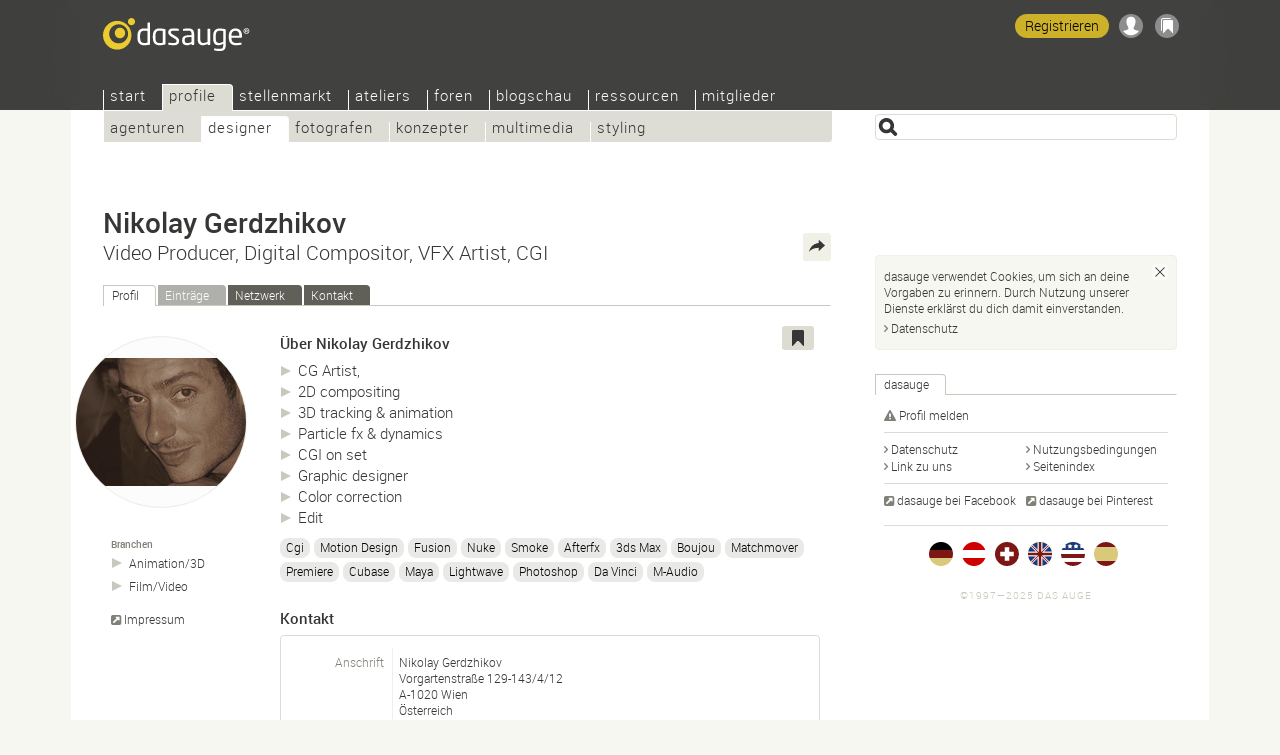

--- FILE ---
content_type: text/css; Charset=UTF-8
request_url: https://cdn.dasauge.net/ds/7_11_rsp.css
body_size: 3523
content:
/* dasauge 7_11_rsp.css | © 2011-2025 zeramedia | Generiert: 17.03.2025 10:12:29 auf freki */ @media only screen and (max-width:1137px){body{background-size:768px 100%}#topnav,#kopf,#container{width:768px}#topnav,#logo{left:20px}#container{padding:20px}#marginal{box-sizing:border-box;position:static;clear:both;top:auto;right:auto;width:100%;width:calc(100% + 40px);padding:32px 20px;margin:20px -20px -20px -20px}.bildleiste,.suchform{margin-left:-20px}.bildleiste .bildunterschrift{padding-left:20px}.suchform{padding-left:20px}#marginal,#marginal .reiter li.aktiv a,#marginal .reiter li.aktiv span,#marginal h2.reiter span{background:rgb(247,247,242)}#marginal .marginalbox>div,#marginal div>h2.reiter span,#marginal div>.reiter li.aktiv a{background:rgb(247,247,242)}#marginal .marginalbox:hover>div,#marginal div:hover>h2.reiter span,#marginal div:hover>.reiter li.aktiv a{background:rgb(252,252,250);border-color:rgb(240,240,230)}.marginalbox,#marginal .rectbn{margin:0 36px 0 0;width:320px;width:calc(50% - 36px);float:left;clear:none}#kopfpikto{position:absolute;right:6px}#kopfpikto>li>#searchtoggle{display:block}#szugriff{position:fixed;display:none;top:0;left:50%;margin-left:-180px;width:360px;height:auto;background:rgb(54,54,52);z-index:1;overflow:visible;box-shadow:0 0 36px rgba(0,0,0,.5)}#kopf.navopen #ihead,#kopf.searchopen #szugriff{display:block}#szugriff form{padding:12px 12px}#szugrifffeld{width:100%}.info,.suchinfo,.ups,.ok{margin-left:-20px;width:calc(100% + 20px);padding-left:20px}}@media only screen and (max-width:767px){body{-webkit-text-size-adjust:none;overflow-x:hidden}body,header{box-sizing:border-box;width:100%}.content .artikel{width:544px;left:181px}.vcard .artikel{left:162px}.bildleiste{margin-left:-26px}.bildleiste .bildunterschrift{padding-left:26px}.respimg{width:auto;max-width:100%;height:auto}.zahl{margin-right:-2px}#zera{clear:both;margin-left:0}#marginal .teaser{clear:none}#indi{right:10px;top:5px}.hauptbuehne .bnzurueck,.hauptbuehne .bnvor{display:none}#hb .hauptlink{display:none}}@media only screen and (max-width:767px){#topnav,#kopf,#container,#haupt,.seitennav,h1,.content .artikel,.wolke,div.seitennav,.artikel div.seitennav,.floatbox .aktuell,.floatbox .aktuell .hauptanreisser,.formular,.colteaser,.hauptlink2s,.aktuell .hauptanreisser,.hauptbuehne,#klickwegbx,div.landingteaser>div,.info,.suchinfo,.ups,.ok,#ihead,#szugriff{width:100%}h1,.title h2,.aktuell h2.h1{font-size:20px}h2,.artikel h2{font-size:15px}h1 span{font-size:15px}#logo{background-size:234px 234px;top:12px;width:112px;height:32px}#topnav,#logo{left:12px}#kopf,#kopf_hg{height:56px}#login{background:-moz-linear-gradient(top,rgba(2,2,0,0.97) 0%,rgba(2,2,0,0.97) 41px,rgba(60,60,58,0.97) 71px,rgba(60,60,58,0.97) 100%);background:-webkit-gradient(linear,left top,left bottom,color-stop(0%,rgba(2,2,0,0.97)),color-stop(41px,rgba(2,2,0,0.97)),color-stop(71px,rgba(60,60,58,0.97)),color-stop(100%,rgba(60,60,58,0.97)));background:-webkit-linear-gradient(top,rgba(2,2,0,0.97) 0%,rgba(2,2,0,0.97) 41px,rgba(60,60,58,0.97) 71px,rgba(60,60,58,0.97) 100%);background:-o-linear-gradient(top,rgba(2,2,0,0.97) 0%,rgba(2,2,0,0.97) 41px,rgba(60,60,58,0.97) 71px,rgba(60,60,58,0.97) 100%);background:-ms-linear-gradient(top,rgba(2,2,0,0.97) 0%,rgba(2,2,0,0.97) 41px,rgba(60,60,58,0.97) 71px,rgba(60,60,58,0.97) 100%);background:linear-gradient(to bottom,rgba(2,2,0,0.97) 0%,rgba(2,2,0,0.97) 41px,rgba(60,60,58,0.97) 71px,rgba(60,60,58,0.97) 100%)}@supports ((backdrop-filter:blur(20px)) or (-webkit-backdrop-filter:blur(20px)) or (-moz-backdrop-filter:blur(20px)) or (-ms-backdrop-filter:blur(20px))){#login{background:rgba(2,2,0,.75);-webkit-backdrop-filter:blur(20px);-moz-backdrop-filter:blur(20px);backdrop-filter:blur(20px)}}#topnav .navtoggle,.suchform .navtoggle{position:absolute;width:48px;height:32px;top:-1px;right:0;transition:transform .4s;-webkit-transition:-webkit-transform .4s}#topnav .navopen .navtoggle,.sopen .navtoggle{transform:rotate(-180deg);-webkit-transform:rotate(-180deg);-moz-transform:rotate(-180deg)}#kopfpikto>li>#navtoggle,#topnav .navtoggle{display:block}.suchform>div{display:none}.suchform .navtoggle{background-position:-132px -80px;display:block;margin:-4px -10px 0 0}.sopen .navtoggle{background-position:-96px -80px}.sopen>div{display:block}#ihead{position:absolute;display:none;top:56px;left:0;height:auto;z-index:1;overflow:visible;background:rgba(60,60,58,.975);}@supports ((backdrop-filter:blur(20px)) or (-webkit-backdrop-filter:blur(20px)) or (-moz-backdrop-filter:blur(20px)) or (-ms-backdrop-filter:blur(20px))){#ihead{background:rgba(2,2,0,.75);-webkit-backdrop-filter:blur(20px);-moz-backdrop-filter:blur(20px);backdrop-filter:blur(20px);}}#szugriff{position:absolute;top:57px;left:0;margin:0}header{height:auto;position:fixed;top:0;z-index:3;transition:top .3s;-webkit-transition:top .3s;-moz-transition:top .3s;-ie-transition:top .3s}header.disappeared{top:-108px}#topnav{position:static;width:100%;height:auto;overflow:visible;left:0}#topnav ul{top:auto}#topnav ul.aktiv{visibility:visible;opacity:1;filter:alpha(opacity=100);height:auto;padding:0}#topnav ul,#topnav li,#topnav li a,#topnav>li>a:hover{box-sizing:border-box;display:block;width:100%!important;position:static;float:none!important;border:none !important;border-top-right-radius:0!important;background-image:none;line-height:1!important;font-size:14px!important;visibility:visible;transition:none;-webkit-transition:none;-moz-transition:none;-ie-transition:none;border-radius:0}#topnav>li,#topnav>li.aktiv{border-top:1px solid #808078!important;position:relative}#topnav li a{padding:8px 12px!important;margin:0!important;height:auto!important;color:rgb(240,240,230);background-image:none!important;-webkit-tap-highlight-color:transparent;transition:color .25s,background-color .25s;-webkit-transition:color .25s,background-color .25s;-moz-transition:color .25s,background-color .25s;-ie-transition:color .25s,background-color .25s}#topnav li ul a{padding-left:36px!important}#topnav li.aktiv a{background:#404038;color:rgb(240,240,230)}#topnav li.aktiv>a{background:#606058}#topnav div>ul>li.aktiv>a{background:#ffef95}#topnav li.navopen a{background:#ebcb2f;color:rgb(54,54,52)}#topnav li.navopen>a{background:#ffe033;color:rgb(54,54,52)}#topnav a:active,#topnav li.navopen a:active,#topnav div>ul>li>a:active{background:#ffef95;color:rgb(54,54,52)}#container{left:auto;top:auto;position:static;padding:64px 12px 0 12px}.formular{margin-left:0;margin-right:0}#klickwegbx div{width:calc(100% + 8px);margin:0 -4px 24px -4px}#klickwegbx ul{padding:0;font-size:11px}.landingimg{padding-right:0}.landingimg .landingimg_img{display:none}.reiter li{margin-top:2px}.reiter a,.reiter span,.reiter li:first-child a,.reiter li:first-child span,h2.reiter span,#marginal .reiter a{padding-right:6px;padding-left:4px}.content .artikel{padding-left:0}.content .artikel figure a,.content .artikel figure img{max-width:100%;height:auto!important}.bildleiste{margin-left:0}.content .bildleiste,.bildleiste .bildunterschrift{padding:0}.info,.suchinfo,.ups,.ok,#eliste .teaser,#eliste .info,#eliste .suchinfo,#eliste .ups,#eliste .ok,#eliste .formular{margin:0 0 24px -12px;padding:12px;width:calc(100% + 12px)}#haupt .teaser .teaser,.formular .formular,.formular .uplbatzen,p.box{width:100%}#haupt>.teaser>.infotab tr,#haupt>.teaser>.infotab td,.formular tr,.formular td,.mobitab tr,.mobitab td{box-sizing:border-box;display:block;width:100%!important;padding:8px 12px 8px 12px;border:0}#haupt{padding-bottom:32px}#haupt>.teaser>.infotab tr,.formular tr{padding:0}#haupt>.teaser>.infotab .boxname,.formular .boxname,.mobitab .boxname{text-align:left;font-size:12px;background:rgb(240,240,230);color:rgb(54,54,52);padding:2px 20px;margin:12px -8px 0 -8px;width:calc(100% + 16px)!important}#haupt>.teaser>.infotab .boxfeld:empty,.formular td:empty{display:none}.boxname .mlogo{margin:8px calc(50% - 40px)}#bleiste{box-sizing:border-box;overflow-x:auto;overflow-y:hidden;-webkit-overflow-scrolling:touch;white-space:nowrap}#bleiste{max-height:220px;width:calc(100% + 12px) !important}#bleiste img{vertical-align:top}#bleiste img{margin:0 12px 12px 0}div.colteaser,div.colteaser>div{box-sizing:border-box;display:block;width:100%!important}div.colteaser>div{margin-bottom:8px}.content .bildleiste img{margin-right:12px}#eliste .bilderschaumax{width:calc(100% + 8px)}.bnvor,.bnzurueck{display:none}#eliste,.suchform,.bildleiste,.content .artikel{position:static;left:0;top:auto}.bilderschaumax li,#eliste .bilderschaumax li{box-sizing:border-box;margin:0 8px 8px 0;width:calc(25% - 8px);height:auto}.bilderschaumax a,.bilderschaumax img{width:100%;height:auto}#pf{margin-left:0}#handtuch div.lazydiv,#handtuch img{width:auto!important;max-width:100%;height:auto!important;margin:0!important;left:0!important}#handtuch img{display:block}#pinfo{padding-left:0}.tglbuehne{display:none}.artikel p,.artikel ul,.aktuell p,.aktuell ul,.fobeitrag p,.fobeitrag ul,.info p,.ups p,.suchinfo p,.ok p{margin-bottom:12px}.floatbox .aktuell,.scrollbox li,.scrollbox tr{clear:both}.suchform{width:auto !important;margin:0 0 24px 0;float:none;padding:8px;border-radius:4px}.suchform fieldset,.suchform .button{box-sizing:border-box;width:50%;width:calc(50% - 8px);float:left;margin-right:8px}.suchform fieldset{border:0}.suchform input[type=search],.suchform input[type=text],.suchform input[type=number],.suchform select{width:100%}.formbut{border-radius:4px}.sfbreit{margin:0;padding-left:0}.sfbreit fieldset{padding:4px 0}.naveintraege .in{min-width:initial}.aktuell .bildleiste{width:100%;margin-left:0}.bildleiste img{border-left-width:1px}.aktuell .bildleiste .bildunterschrift{clear:both;padding:0;margin:0}.eintrag{padding:8px;font-size:13px}#bmk{position:static;right:auto;top:auto;text-align:center;height:auto}#bmk div,.touch #bmk div{display:block;position:static;left:auto;top:auto;float:none;background:none;font-size:12px;opacity:1;width:auto;height:auto;padding-bottom:4px}#bmk div span{display:inline-block}#bmk ul{display:inline-block;float:none;background:none}.reiter,#eliste{padding:0;margin-left:0;margin-right:0;width:100%}#haupt .teaser{padding:8px}#haupt .reiter{margin:1px 0 -1px 0}.artikel .fo,.fo .lbildspalte p{margin-left:0}.marginalbox{clear:both}#marginal .reiter,.marginalbox{width:100%;margin:0}#marginal .rectbn,#marginal .teaser,.mtabs div,.mtabs div.scrollboxfuss,.scrollbox p{width:auto}.teaser .hauptanreisser .klickbatzen{width:auto}.floatbox .hauptanreisser p{font-size:15px}.boxname{hyphens:auto;-webkit-hyphens:auto;-moz-hyphens:auto;-ie-hyphens:auto}.teaser .teaser .infotab .boxname{width:33%}.elasticvideo{position:relative;padding-bottom:55%;padding-top:15px;height:0;overflow:hidden}.elasticvideo iframe{position:absolute;top:0;left:0;width:100%;height:100%}.gratisimg{margin-left:-12px}#tbut{float:none!important}#klickinfo,#draginfo{position:static!important}.vcard .bildleiste{margin:0;width:100%}.vcard .mlogogross{margin:0 8px 8px 0;float:left}.vcard .sdetails{float:left}#hkode{display:none}.joblanding_gratis{top:-48px;right:0}}@media only screen and (max-width:560px){.hauptlink2s{margin-top:16px;position:static;height:auto}.hauptlink2s .hauptlink{box-sizing:border-box;position:static;left:auto;right:auto;width:auto;padding:0;text-align:right;white-space:normal;margin:0}.hauptlink2s .hauptlinklinks{padding-bottom:4px;margin-bottom:8px;border-bottom:1px solid rgb(220,220,210);text-align:left}#eliste h2,#eliste .premium h2{font-size:15px}.fobeitrag .hauptlink2s{height:auto}.bilderschaumax li{width:calc(33% - 9px)}.vcard .bildleiste{text-align:center}.vcard .bildleiste .mlogogross{margin:0;float:none}.vcard .sdetails{clear:both;margin:12px 0 12px 0;width:100%;padding:0;line-height:1.25}.vcard .sdetails li{margin:0 0 4px 0}.vcard .sdetails em{display:inline}.vcard .sdetails a{line-height:1}.vcard .sdetails em:after{content:":"}.vcard .sdetails ul{list-style:none;padding:0;margin:0}.vcard .sdetails ul li{display:inline;padding:0;margin:0}.vcard .sdetails ul li:before{content:" | "}.vcard .sdetails ul li:first-child:before{content:""}.vcard .sdetails em.bench{display:block}.nomob{display:none!important}#eliste ul.tags{height:20px;overflow:hidden}.hauptbuehne .bilderschau{position:static;width:100%;height:auto;background:rgba(84,84,82,.05);border:1px solid rgb(220,220,210);border-color:rgba(0,0,0,.125);border-radius:4px;padding:4px}.hauptbuehne .bilderschau{overflow-x:auto;overflow-y:hidden;-webkit-overflow-scrolling:touch;white-space:nowrap;text-align:center}}@media only screen and (max-width:480px){.suchform fieldset{width:100%;margin-right:0}.matrix td,.matrix th,.teaser .hauptanreisser p,.naveintraege .zlinks{display:none}@media (orientation:portrait) and (max-device-width:480px){.querinfo{display:block;font-size:11px;color:rgb(200,200,190)}.querinfo:after{content:"↺ "attr(data-lokale)}}.matrix td:first-child,.matrix th:first-child,.matrix td.mob,.matrix th.mob{display:table-cell}#login{box-sizing:border-box;width:100%;left:0;margin:0;border-radius:0}#login .schliessen{right:14px}.bilderschaumax li,#eliste .bilderschaumax li{width:calc(33.3% - 8px);height:auto}.aktuell .bildleiste{margin-bottom:0}.aktuell .bildleiste img{box-sizing:border-box;margin:0 12px 12px 0;width:100% !important;height:auto !important}.hauptanreisser{padding-bottom:0}.klickbatzen .anreisser{padding-bottom:0;margin-bottom:0;font-weight:normal;display:inline}.klickbatzen .aktuellausz,.aktuell .bildunterschrift{display:none}.button,.buttons input,.suchform .button{width:100%;margin-right:0;margin-bottom:8px}.fobeitrag .boxsubline{position:static;bottom:auto}.buttons .ssl,.hauptlink .ssl{position:relative;bottom:auto;left:auto;text-align:center;display:block;margin:8px 0 0 0;color:rgb(200,200,190)}}@media only screen and (max-width:375px){.bilderschaumax li,#eliste .bilderschaumax li{width:calc(50% - 8px);height:auto}}@media only screen and (max-width:320px){#marginal .bilderschau a{margin:0 9px 9px 0}}@media only screen and (max-width:240px){#logo{width:25px;height:27px}}@media only screen and (max-width:340px){#regis{display:none!important}}

--- FILE ---
content_type: text/css; Charset=UTF-8
request_url: https://cdn.dasauge.net/ds/7_1_druck.css
body_size: 407
content:
/* dasauge 7_1_druck.css | © 2011-2025 zeramedia | Generiert: 17.03.2025 10:12:29 auf freki */ body{padding:0 24px}#topnav,#marginal,#kopfpikto,#login,#szugriff,#bmk,.bndgnzaf,.tools,.seitennav,.buttons,.button,.rss{display:none!important}#kopf_hg{background:none;position:static}#kopf_hg,#kopf{width:100%;height:auto}#logo{position:static;left:auto}#logo div{display:none}#logo:after{content:url(/gfx/dasauge_logo_druck.svg);position:absolute;top:0;right:60px;width:160px;height:auto}#container,#haupt,h1{position:static;left:auto;margin:1em auto}#container{position:relative;top:auto}#container,#haupt,.reiter,haupt .teaser,#haupt .teaser .teaser,.formular{width:100% !important}.suchform{position:absolute!important;top:auto!important}h1,.title h2{margin-left:0}time[title]:after{content:" (" attr(title) ")"}.flex,.flex>div,.flex>ul{position:static!important;width:auto!important}.flex,.hauptbuehne{height:auto!important}div:hover>.flex{background:none!important;border-color:transparent!important}.teaserhover{opacity:1;filter:alpha(opacity=100)}#logo,div.eintrag,div.formular,div.showcase,div.teaserfloat div.teaser,div.teaserkasten,div.wolke,div.klapp,.porti_h{background:none}#eliste article,section,.teaser .teaser,.fo,figure,.hauptbuehne,#eliste .eintrag{page-break-inside:avoid}.content>.artikel,.vcard .artikel,#eliste{width:calc(100% - 150px)}.hauptbuehne .bilderschau{position:static}.bilderschau{white-space:normal}#container:after{display:block;font-size:10px;clear:both;margin-top:20px;text-align:right;content:"dasauge® | ©1997—2025 zeramedia"}

--- FILE ---
content_type: image/svg+xml
request_url: https://cdn.dasauge.net/gfx/dasauge_7_02.sprite.svg
body_size: 13675
content:
<?xml version="1.0" encoding="utf-8"?>
<!-- Generator: Adobe Illustrator 14.0.0, SVG Export Plug-In  -->
<!DOCTYPE svg PUBLIC "-//W3C//DTD SVG 1.1//EN" "http://www.w3.org/Graphics/SVG/1.1/DTD/svg11.dtd" [
	<!ENTITY ns_flows "http://ns.adobe.com/Flows/1.0/">
]>
<svg version="1.1"
	 xmlns="http://www.w3.org/2000/svg" xmlns:xlink="http://www.w3.org/1999/xlink" xmlns:a="http://ns.adobe.com/AdobeSVGViewerExtensions/3.0/"
	 x="0px" y="0px" width="312px" height="312px" viewBox="0 0 312 312" enable-background="new 0 0 312 312" xml:space="preserve">
<circle fill="#EBCB2F" cx="84" cy="96" r="12"/>
<path d="M91,95.918C91,95.414,90.483,95,89.854,95H78.146C77.516,95,77,95.414,77,95.918v0.164C77,96.587,77.516,97,78.146,97
	h11.708C90.483,97,91,96.587,91,96.083V95.918z"/>
<path d="M91,92.083C91,92.587,90.483,93,89.854,93H78.146C77.516,93,77,92.587,77,92.083v-0.164C77,91.414,77.516,91,78.146,91
	h11.708C90.483,91,91,91.414,91,91.918V92.083z"/>
<path d="M91,99.917C91,99.413,90.483,99,89.854,99H78.146C77.516,99,77,99.413,77,99.917v0.165c0,0.505,0.516,0.917,1.146,0.917
	h11.708c0.629,0,1.146-0.413,1.146-0.917V99.917z"/>
<circle fill="#EBCB2F" cx="48" cy="96" r="12"/>
<path d="M55.905,101c-0.302-0.153-0.67-0.281-1.125-0.387c-2.643-0.609-5.104-1.144-3.912-3.39
	C54.495,90.386,51.83,86.729,48,86.729c-3.905,0-6.505,3.797-2.868,10.494c1.228,2.26-1.325,2.794-3.912,3.39
	c-0.455,0.105-0.823,0.233-1.125,0.387c1.447,2.184,3.772,3.734,6.474,4.144h2.863C52.133,104.734,54.459,103.184,55.905,101z"/>
<circle opacity="0.25" fill="#363636" cx="156" cy="96" r="12"/>
<path stroke="#000000" stroke-width="0" stroke-linecap="round" stroke-linejoin="round" d="M159.322,91.327
	c-2.338-2.339-6.131-2.339-8.469,0c-2.339,2.339-2.339,6.131,0,8.47c2.051,2.052,5.22,2.303,7.546,0.756l2.743,2.744
	c0.463,0.462,1.219,0.462,1.68,0l0.315-0.315c0.462-0.462,0.462-1.218,0-1.68l-2.821-2.82
	C161.591,96.201,161.261,93.266,159.322,91.327z M157.293,97.837c-1.218,1.218-3.192,1.218-4.41,0c-1.217-1.218-1.217-3.191,0-4.409
	c1.218-1.218,3.192-1.219,4.41,0C158.511,94.646,158.511,96.619,157.293,97.837z"/>
<circle fill="#EBCB2F" cx="12" cy="96" r="12"/>
<path d="M16.673,94H7.327C6.598,94,6,94.564,6,95.255v5.49C6,101.436,6.598,102,7.327,102h9.346c0.73,0,1.327-0.564,1.327-1.255
	v-5.49C18,94.564,17.403,94,16.673,94z M13.021,98.189c-0.243,0.19-0.383,0.458-0.383,0.738V100h-1.277v-1.073
	c0-0.28-0.139-0.548-0.383-0.738c-0.295-0.23-0.479-0.561-0.479-0.926C10.5,96.566,11.172,96,12,96s1.5,0.566,1.5,1.263
	C13.5,97.628,13.316,97.958,13.021,98.189z M9.807,93H8v-1.349C8,89.638,9.795,88,12,88c2.206,0,4,1.638,4,3.651V93h-1.807v-1.349
	c0-1.104-0.983-2.001-2.193-2.001c-1.209,0-2.193,0.897-2.193,2.001V93z"/>
<circle fill="#EBCB2F" cx="192" cy="96" r="12"/>
<path d="M186,100.384V90.176c0.006-1.2,0.979-2.176,2.177-2.176h6.648c0.592,0.001,1.064,0.454,1.144,1.029
	c-0.05-0.006-0.094-0.03-0.146-0.03h-7.646c-0.647,0-1.177,0.533-1.177,1.186v10.354l-0.178,0.183
	C186.37,101.189,186,101.035,186,100.384z M196.823,90c0.647,0,1.177,0.533,1.177,1.186v11.21c0,0.654-0.364,0.8-0.81,0.326
	l-3.308-3.513c-0.445-0.473-1.18-0.48-1.633-0.014l-3.428,3.529c-0.452,0.466-0.822,0.312-0.822-0.339V91.186
	c0-0.653,0.529-1.186,1.177-1.186H196.823z M188,90"/>
<path d="M127.378,91.936c-0.461-0.463-1.217-0.465-1.681-0.004l-4.855,4.832c-0.463,0.461-1.221,0.461-1.684,0l-4.855-4.832
	c-0.464-0.461-1.22-0.459-1.681,0.004l-0.699,0.702c-0.461,0.464-0.459,1.219,0.004,1.681l7.231,7.196
	c0.463,0.461,1.221,0.461,1.684,0l7.231-7.196c0.463-0.462,0.465-1.217,0.004-1.681L127.378,91.936z"/>
<circle opacity="0.25" fill="#363636" cx="120" cy="96" r="12"/>
<circle opacity="0.4" fill="#FFFFFF" cx="84" cy="60" r="12"/>
<path fill="#FFFFFF" d="M91,59.918C91,59.414,90.483,59,89.854,59H78.146C77.516,59,77,59.414,77,59.918v0.164
	C77,60.587,77.516,61,78.146,61h11.708C90.483,61,91,60.587,91,60.083V59.918z"/>
<path fill="#FFFFFF" d="M91,56.083C91,56.587,90.483,57,89.854,57H78.146C77.516,57,77,56.587,77,56.083v-0.164
	C77,55.414,77.516,55,78.146,55h11.708C90.483,55,91,55.414,91,55.918V56.083z"/>
<path fill="#FFFFFF" d="M91,63.917C91,63.413,90.483,63,89.854,63H78.146C77.516,63,77,63.413,77,63.917v0.165
	C77,64.587,77.516,65,78.146,65h11.708C90.483,65,91,64.587,91,64.083V63.917z"/>
<circle opacity="0.4" fill="#FFFFFF" cx="12" cy="60" r="12"/>
<path fill="#FFFFFF" d="M16.673,58H7.327C6.598,58,6,58.564,6,59.255v5.49C6,65.436,6.598,66,7.327,66h9.346
	C17.403,66,18,65.436,18,64.745v-5.49C18,58.564,17.403,58,16.673,58z M13.021,62.189c-0.243,0.19-0.383,0.458-0.383,0.738V64
	h-1.277v-1.073c0-0.28-0.139-0.548-0.383-0.738c-0.295-0.23-0.479-0.561-0.479-0.926C10.5,60.566,11.172,60,12,60
	s1.5,0.566,1.5,1.263C13.5,61.628,13.316,61.958,13.021,62.189z M9.807,57H8v-1.349C8,53.638,9.795,52,12,52
	c2.206,0,4,1.638,4,3.651V57h-1.807v-1.349c0-1.104-0.983-2.001-2.193-2.001c-1.209,0-2.193,0.897-2.193,2.001V57z"/>
<circle opacity="0.5" fill="#FFFFFF" cx="120" cy="60" r="12"/>
<path fill="#FFFFFF" d="M127.378,55.936c-0.461-0.463-1.217-0.465-1.681-0.004l-4.855,4.832c-0.463,0.461-1.221,0.461-1.684,0
	l-4.855-4.832c-0.464-0.461-1.22-0.459-1.681,0.004l-0.699,0.702c-0.461,0.464-0.459,1.219,0.004,1.681l7.231,7.196
	c0.463,0.461,1.221,0.461,1.684,0l7.231-7.196c0.463-0.462,0.465-1.217,0.004-1.681L127.378,55.936z"/>
<circle opacity="0.4" fill="#FFFFFF" cx="48" cy="60" r="12"/>
<path fill="#FFFFFF" d="M55.905,65c-0.302-0.153-0.67-0.281-1.125-0.387c-2.643-0.609-5.104-1.144-3.912-3.39
	C54.495,54.386,51.83,50.729,48,50.729c-3.905,0-6.505,3.797-2.868,10.494c1.228,2.26-1.325,2.794-3.912,3.39
	c-0.455,0.105-0.823,0.233-1.125,0.387c1.447,2.184,3.772,3.734,6.474,4.144h2.863C52.133,68.734,54.459,67.184,55.905,65z"/>
<circle opacity="0.4" fill="#FFFFFF" cx="156" cy="60" r="12"/>
<path fill="#FFFFFF" d="M159.322,55.327c-2.338-2.339-6.131-2.339-8.469,0c-2.339,2.339-2.339,6.131,0,8.47
	c2.051,2.052,5.22,2.303,7.546,0.756l2.743,2.744c0.463,0.462,1.219,0.462,1.68,0l0.315-0.315c0.462-0.462,0.462-1.218,0-1.68
	l-2.821-2.82C161.591,60.201,161.261,57.266,159.322,55.327z M157.293,61.837c-1.218,1.218-3.192,1.218-4.41,0
	c-1.217-1.218-1.217-3.191,0-4.409c1.218-1.218,3.192-1.219,4.41,0C158.511,58.646,158.511,60.619,157.293,61.837z"/>
<circle opacity="0.4" fill="#FFFFFF" cx="192" cy="60" r="12"/>
<path fill="#FFFFFF" d="M186,64.383V54.175c0.006-1.2,0.979-2.176,2.177-2.176h6.648c0.592,0.001,1.064,0.454,1.144,1.029
	c-0.05-0.006-0.094-0.03-0.146-0.03h-7.646c-0.647,0-1.177,0.533-1.177,1.186V64.54l-0.178,0.183
	C186.37,65.189,186,65.035,186,64.383z M196.823,54c0.647,0,1.177,0.533,1.177,1.186v11.21c0,0.654-0.364,0.8-0.81,0.326
	l-3.308-3.513c-0.445-0.473-1.18-0.48-1.633-0.014l-3.428,3.529C188.37,67.189,188,67.035,188,66.384V55.186
	c0-0.653,0.529-1.186,1.177-1.186H196.823z M188,54"/>
<path fill="#FFFFFF" d="M275,178c0,0.553-0.447,1-1,1h-20c-0.553,0-1-0.447-1-1v-20c0-0.553,0.447-1,1-1h20c0.553,0,1,0.447,1,1V178
	z"/>
<path fill="#363636" d="M274,156h-20c-1.105,0-2,0.896-2,2v20c0,1.104,0.895,2,2,2h20c1.104,0,2-0.896,2-2v-20
	C276,156.896,275.104,156,274,156z M275,178c0,0.553-0.447,1-1,1h-20c-0.553,0-1-0.447-1-1v-20c0-0.553,0.447-1,1-1h20
	c0.553,0,1,0.447,1,1V178z"/>
<path fill="#363636" d="M263.293,171.707L253,161.413v1.414l9.586,9.587c0.781,0.78,2.047,0.781,2.828,0l9.586-9.586v-1.414
	l-10.293,10.293C264.316,172.098,263.684,172.098,263.293,171.707z"/>
<path fill="#FFFFFF" d="M223.451,4.991c-0.44,0.438-0.44,1.156-0.003,1.597l4.591,4.611c0.438,0.44,0.438,1.161,0,1.6l-4.591,4.612
	c-0.438,0.44-0.438,1.158,0.003,1.597l0.668,0.664c0.44,0.438,1.157,0.436,1.595-0.005l6.837-6.868c0.438-0.439,0.438-1.16,0-1.6
	l-6.837-6.869c-0.438-0.439-1.154-0.442-1.595-0.003L223.451,4.991z"/>
<path fill="#FFFFFF" d="M196.549,4.992c0.439,0.438,0.44,1.156,0.003,1.597l-4.59,4.611c-0.438,0.44-0.438,1.161,0,1.6l4.59,4.612
	c0.438,0.44,0.437,1.158-0.003,1.597l-0.667,0.665c-0.44,0.438-1.158,0.436-1.597-0.005l-6.836-6.869c-0.438-0.439-0.438-1.16,0-1.6
	l6.836-6.869c0.438-0.439,1.156-0.442,1.597-0.002L196.549,4.992z"/>
<path fill="#363636" d="M258.133,28.62c-0.275,0.273-0.275,0.723-0.002,0.998L261,32.5c0.273,0.275,0.273,0.726,0,1l-2.869,2.883
	c-0.273,0.275-0.273,0.724,0.002,0.998l0.417,0.415c0.275,0.273,0.724,0.272,0.997-0.003l4.273-4.293c0.273-0.274,0.273-0.725,0-1
	l-4.273-4.293c-0.273-0.274-0.722-0.276-0.997-0.002L258.133,28.62z"/>
<path fill="#363636" d="M263.893,52.62c0.274,0.273,0.275,0.723,0.002,0.998l-2.869,2.882c-0.273,0.275-0.273,0.726,0,1l2.869,2.883
	c0.273,0.275,0.272,0.724-0.002,0.998l-0.417,0.415c-0.275,0.273-0.724,0.272-0.998-0.003l-4.272-4.293
	c-0.273-0.274-0.273-0.725,0-1l4.272-4.293c0.274-0.274,0.723-0.276,0.998-0.002L263.893,52.62z"/>
<rect x="219" y="59" fill="#363636" width="18" height="7"/>
<rect x="219" y="67" fill="#363636" width="18" height="4"/>
<path fill="#363636" d="M219,51v7h18v-7H219z M228,57l-5-5h10L228,57z"/>
<path fill="#363636" d="M219,76v14h18V76H219z M227,88l-5-5l5-5V88z M229,88V78l5,5L229,88z"/>
<rect x="219" y="91" fill="#363636" width="18" height="1"/>
<path fill="#FFFFFF" d="M106.637,10.625h-1.461c-0.329,0-0.596,0.299-0.596,0.597v12.595c-1.374,0.687-2.777,1.164-4.03,1.164
	c-2.268,0-3.284-0.924-3.284-3.94v-9.819c0-0.328-0.268-0.597-0.596-0.597h-1.433c-0.329,0-0.596,0.27-0.596,0.597v9.819
	c0,3.97,1.61,6.208,5.192,6.208c1.761,0,3.104-0.447,4.747-1.373v0.566c0,0.329,0.237,0.597,0.565,0.597h1.492
	c0.329,0,0.567-0.269,0.567-0.597V11.222C107.205,10.894,106.937,10.625,106.637,10.625z"/>
<path fill="#FFFFFF" d="M122.488,11.281c-0.144-0.066-0.302-0.095-0.455-0.131c-0.036-0.009-0.303-0.103-0.329-0.083
	c-1.517-0.32-3.111-0.584-4.686-0.584c-0.443,0-0.887,0.021-1.327,0.068c-1.334,0.142-2.666,0.584-3.643,1.538
	c-1.504,1.464-1.844,3.709-1.844,5.714l0.011,3.217c0,1.521,0.212,3.18,1.135,4.439c0.84,1.146,2.176,1.668,3.56,1.755
	c0.878,0.055,1.771-0.022,2.62-0.242c0.924-0.238,1.792-0.646,2.619-1.112l0.004,1.345c0,1.109,0.009,2.668-1.126,3.27
	c-0.547,0.289-1.203,0.342-1.81,0.364c-0.916,0.033-1.836-0.024-2.75-0.09c-0.93-0.068-1.862-0.154-2.79-0.26h-0.09
	c-0.298,0-0.537,0.179-0.537,0.478v0.865c0,0.415,0.296,0.549,0.655,0.643c0.327,0.086,0.659,0.15,0.989,0.206
	c1.013,0.169,2.04,0.261,3.066,0.299c1.521,0.055,3.187,0.057,4.587-0.628c0.805-0.393,1.433-1.033,1.817-1.841
	c0.503-1.056,0.614-2.268,0.614-3.423V11.864C122.781,11.612,122.736,11.394,122.488,11.281z M120.154,23.798
	c-1.033,0.515-2.135,0.957-3.284,1.111c-0.273,0.037-0.559,0.058-0.844,0.058c-0.476,0-0.954-0.059-1.395-0.206
	c-1.345-0.448-1.7-1.828-1.772-3.106c-0.011-0.211-0.016-0.423-0.016-0.635l-0.011-3.217c0-1.369,0.072-3.057,1.068-4.118
	c1.02-1.084,2.697-1.041,4.061-0.944c0.734,0.052,1.467,0.146,2.19,0.278c0,0.002-0.002,0.005-0.003,0.008
	c0.001,0,0.003,0.001,0.005,0.001V23.798z"/>
<path fill="#FFFFFF" d="M61.856,11.103c-1.582-0.389-3.7-0.687-5.492-0.687c-4.478,0-6.506,2.895-6.506,7.372v2.09
	c0,4.477,2.06,7.372,6.506,7.372c1.821,0,3.91-0.298,5.492-0.687c0.537-0.12,0.626-0.298,0.626-0.686V11.789
	C62.482,11.372,62.393,11.222,61.856,11.103z M59.856,24.742c-0.837,0.15-2.239,0.299-3.492,0.299c-2.955,0-3.879-2.029-3.879-5.163
	v-2.09c0-3.164,0.924-5.164,3.879-5.164c1.253,0,2.686,0.149,3.492,0.299V24.742z"/>
<path fill="#FFFFFF" d="M72.884,18.415l-2.955-1.761c-1.373-0.805-2.059-1.373-2.059-2.268c0-1.522,1.104-1.731,2.775-1.731
	c1.672,0,3.582,0.15,4.627,0.24h0.089c0.298,0,0.508-0.15,0.508-0.508v-0.984c0-0.329-0.18-0.537-0.567-0.597
	c-1.404-0.239-2.986-0.388-4.658-0.388c-3.073,0-5.402,0.865-5.402,3.969c0,1.881,1.224,3.165,3.045,4.268l3.014,1.792
	c1.702,1.014,2.239,1.582,2.239,2.478c0,1.61-1.014,2.118-2.955,2.118c-1.074,0-3.253-0.149-4.686-0.328H65.78
	c-0.298,0-0.537,0.179-0.537,0.448v1.044c0,0.33,0.239,0.507,0.626,0.598c1.463,0.327,3.612,0.447,4.716,0.447
	c3.343,0,5.582-1.283,5.582-4.327C76.168,21.161,75.362,19.878,72.884,18.415z"/>
<path fill="#FFFFFF" d="M85.33,10.417c-2.03,0-3.404,0.18-4.626,0.388c-0.418,0.06-0.626,0.239-0.626,0.567v1.045
	c0,0.388,0.268,0.478,0.537,0.478h0.149c1.194-0.12,2.626-0.24,4.567-0.24c2.327,0,3.192,0.865,3.192,3.374v1.193h-2.208
	c-5.312,0-7.192,1.612-7.192,4.836v0.358c0,3.731,2.327,4.835,4.865,4.835c1.669,0,3.163-0.626,4.596-1.463v0.657
	c0,0.329,0.267,0.597,0.596,0.597h1.374c0.329,0,0.596-0.269,0.596-0.597V16.028C91.149,12.506,89.478,10.417,85.33,10.417z
	 M88.522,23.908c-1.433,0.775-2.655,1.193-4.029,1.193c-1.731,0-2.745-0.567-2.745-2.716v-0.357c0-2.119,0.955-2.925,4.565-2.925
	h2.208V23.908z"/>
<path fill="#FFFFFF" d="M132.421,10.417c-4.267,0-6.626,3.134-6.626,7.372v2.09c0,5.73,3.553,7.372,6.986,7.372
	c1.998,0,3.431-0.179,5.133-0.507c0.478-0.09,0.596-0.299,0.596-0.687v-1.015c0-0.299-0.239-0.417-0.478-0.417h-0.149
	c-1.372,0.209-3.372,0.417-5.102,0.417c-2.747,0-4.359-1.582-4.359-5.013v-0.359h9.999c0.359,0,0.567-0.269,0.567-0.657v-1.253
	C138.987,13.52,136.779,10.417,132.421,10.417z M136.332,17.669h-7.911V17.52c0-3.074,1.433-4.805,4-4.805
	c2.627,0,3.911,1.612,3.911,4.805V17.669z"/>
<path fill="#FFFFFF" d="M143.436,10.177h-0.018c-1.636,0-2.94,1.27-2.94,2.854c0,1.62,1.305,2.873,2.94,2.873
	c1.653,0,2.925-1.253,2.925-2.873C146.343,11.447,145.071,10.177,143.436,10.177z M143.467,15.312c-0.01,0-0.021,0-0.031,0
	c-1.289,0-2.228-1.01-2.228-2.281c0-1.253,0.938-2.28,2.192-2.28h0.018c1.271,0,2.194,1.027,2.194,2.28
	C145.612,14.292,144.705,15.312,143.467,15.312z"/>
<path fill="#FFFFFF" d="M144.08,13.119v-0.034c0.347-0.105,0.591-0.349,0.591-0.68c0-0.261-0.122-0.487-0.278-0.609
	c-0.208-0.139-0.452-0.226-0.992-0.226c-0.471,0-0.835,0.052-1.096,0.105v2.837h0.661V13.38h0.313c0.365,0,0.539,0.139,0.591,0.452
	c0.088,0.332,0.141,0.575,0.227,0.68h0.715c-0.07-0.087-0.122-0.261-0.209-0.697C144.515,13.432,144.358,13.206,144.08,13.119z
	 M143.296,12.909h-0.312v-0.818c0.068-0.017,0.19-0.035,0.364-0.035c0.419,0,0.61,0.174,0.61,0.435
	C143.958,12.788,143.662,12.909,143.296,12.909z"/>
<path fill="#FFFFFF" d="M46.558,4.596h-1.522c-0.328,0-0.567,0.269-0.567,0.567v5.551c-1.164-0.208-2.567-0.298-3.492-0.298
	c-4.357,0-6.506,2.626-6.506,7.312v2.149c0,4.477,2.059,7.372,6.506,7.372c1.821,0,3.642-0.149,5.492-0.507
	c0.537-0.09,0.627-0.299,0.627-0.687V5.164C47.095,4.835,46.856,4.596,46.558,4.596z M44.468,24.772
	c-1.014,0.09-2.477,0.18-3.492,0.18c-2.955,0-3.88-1.821-3.88-5.074v-2.149c0-3.194,0.956-5.015,3.88-5.015
	c0.955,0,2.507,0.03,3.492,0.209V24.772z"/>
<path fill="#EBCB2F" d="M16.965,9.686c-1.341,0-2.684,0.517-3.708,1.549c-2.042,2.068-2.042,5.419,0,7.488
	c2.049,2.064,5.367,2.064,7.409,0c2.049-2.069,2.049-5.42,0-7.488C19.645,10.203,18.303,9.686,16.965,9.686z"/>
<path fill="#EBCB2F" d="M28.479,0c-0.917,0-1.833,0.352-2.535,1.058c-1.398,1.416-1.398,3.708,0,5.122
	c1.399,1.413,3.67,1.413,5.069,0c1.4-1.413,1.4-3.706,0-5.122C30.312,0.352,29.396,0,28.479,0z"/>
<path fill="#EBCB2F" d="M14.236,2.863c-3.641,0-7.285,1.403-10.066,4.212c-5.56,5.619-5.56,14.726,0,20.344
	c5.56,5.619,14.577,5.619,20.138,0c5.561-5.619,5.561-14.725,0-20.344C21.525,4.267,17.881,2.863,14.236,2.863z M22.3,22.583
	c-1.843,1.859-4.257,2.791-6.67,2.791c-2.413,0-4.828-0.931-6.671-2.791c-3.685-3.726-3.685-9.759,0-13.48
	c3.686-3.722,9.658-3.722,13.341,0C25.985,12.825,25.985,18.858,22.3,22.583z"/>
<circle fill="#EBCB2F" cx="48.001" cy="240" r="9"/>
<polygon fill="#363636" points="43.045,235.716 52.284,244.954 52.954,244.281 43.717,235.045 43.045,235.716 "/>
<polygon fill="#363636" points="43.045,244.281 43.717,244.954 52.954,235.716 52.284,235.045 43.045,244.281 "/>
<circle opacity="0.4" fill="#FFFFFF" cx="12.001" cy="240" r="9"/>
<polygon fill="#363636" points="7.045,235.716 16.284,244.954 16.954,244.281 7.717,235.045 7.045,235.716 "/>
<polygon fill="#363636" points="7.045,244.281 7.717,244.954 16.954,235.716 16.284,235.045 7.045,244.281 "/>
<path fill="#CF0000" d="M0,131.985c0,1.413,0.246,2.769,0.695,4.028h22.609c0.449-1.26,0.695-2.615,0.695-4.028
	c0-1.376-0.234-2.696-0.661-3.927H0.661C0.234,129.289,0,130.609,0,131.985z"/>
<path d="M0.661,128.059h22.678c-1.568-4.528-5.768-7.826-10.771-8.059h-1.135C6.429,120.232,2.229,123.53,0.661,128.059z"/>
<path fill="#EBCB2F" d="M12,143.985c5.214,0,9.649-3.326,11.305-7.972H0.695C2.351,140.659,6.786,143.985,12,143.985z"/>
<path fill="#FFFFFF" d="M263.993,144c1.413,0,2.77-0.246,4.029-0.695v-22.609c-1.26-0.449-2.616-0.695-4.029-0.695
	c-1.378,0-2.699,0.234-3.93,0.661v22.678C261.294,143.766,262.615,144,263.993,144z"/>
<path fill="#006E00" d="M260.063,143.339v-22.678c-4.53,1.567-7.831,5.768-8.063,10.771v1.135
	C252.232,137.571,255.533,141.771,260.063,143.339z"/>
<path fill="#CF0000" d="M276,132c0-5.214-3.328-9.649-7.978-11.305v22.609C272.672,141.649,276,137.214,276,132z"/>
<path fill="#FFFFFF" d="M227.993,144c1.415,0,2.771-0.246,4.03-0.695v-22.609c-1.259-0.449-2.615-0.695-4.03-0.695
	c-1.377,0-2.698,0.234-3.93,0.661v22.678C225.295,143.766,226.616,144,227.993,144z"/>
<path fill="#003CB4" d="M224.063,143.339v-22.678c-4.53,1.567-7.829,5.768-8.063,10.771v1.135
	C216.234,137.571,219.533,141.771,224.063,143.339z"/>
<path fill="#CF0000" d="M240,132c0-5.214-3.328-9.649-7.977-11.305v22.609C236.672,141.649,240,137.214,240,132z"/>
<path fill="#FFFFFF" d="M36,132c0,1.413,0.246,2.769,0.694,4.028h22.61C59.754,134.769,60,133.413,60,132
	c0-1.376-0.234-2.696-0.661-3.927H36.66C36.234,129.304,36,130.624,36,132z"/>
<path fill="#CF0000" d="M36.66,128.073h22.679c-1.568-4.528-5.768-7.826-10.771-8.059h-1.136
	C42.429,120.247,38.229,123.545,36.66,128.073z"/>
<path fill="#CF0000" d="M48,144c5.214,0,9.649-3.326,11.305-7.972h-22.61C38.351,140.674,42.785,144,48,144z"/>
<circle fill="#CF0000" cx="84" cy="132" r="12"/>
<polygon fill="#FFFFFF" points="86.285,129.697 86.285,125.271 81.711,125.271 81.711,129.697 77.273,129.697 77.273,134.288 
	81.711,134.288 81.711,138.729 86.285,138.729 86.285,134.288 90.727,134.288 90.727,129.697 "/>
<path fill="#003CB4" d="M202.357,125.936l0.071,0.414l-1.444-0.761l-1.445,0.761l0.275-1.61l-1.168-1.14l1.615-0.235l0.025-0.052
	c-2.025-1.938-4.729-3.174-7.72-3.312h-1.136c-2.99,0.139-5.693,1.375-7.719,3.312l0.025,0.052l1.615,0.235l-1.168,1.14l0.275,1.61
	l-1.445-0.761l-1.444,0.761l0.071-0.414c-0.393,0.67-0.724,1.382-0.982,2.128h22.679
	C203.081,127.317,202.75,126.605,202.357,125.936z M190.45,126.35l-1.444-0.761l-1.445,0.761l0.275-1.61l-1.168-1.14l1.615-0.235
	l0.723-1.465l0.723,1.465l1.615,0.235l-1.17,1.14L190.45,126.35z M196.439,126.35l-1.445-0.761l-1.444,0.761l0.276-1.61l-1.17-1.14
	l1.616-0.235l0.722-1.465l0.723,1.465l1.615,0.235l-1.168,1.14L196.439,126.35z"/>
<path fill="#FFFFFF" d="M203.339,128.063H180.66c-0.426,1.231-0.66,2.553-0.66,3.929c0,0.023,0.001,0.045,0.002,0.067h23.996
	c0-0.022,0.002-0.044,0.002-0.067C204,130.616,203.766,129.295,203.339,128.063z"/>
<path fill="#CF0000" d="M192,144c3.64,0,6.898-1.623,9.1-4.185H182.9C185.102,142.377,188.359,144,192,144z"/>
<path fill="#CF0000" d="M180.695,136.023h22.609c0.441-1.24,0.686-2.574,0.693-3.964h-23.996
	C180.009,133.449,180.253,134.783,180.695,136.023z"/>
<path fill="#FFFFFF" d="M182.9,139.815H201.1c0.951-1.106,1.705-2.389,2.205-3.792h-22.609
	C181.195,137.427,181.949,138.709,182.9,139.815z"/>
<path fill="#FFFFFF" d="M183.016,125.589l1.445,0.761l-0.275-1.61l1.168-1.14l-1.615-0.235l-0.025-0.052
	c-0.807,0.771-1.504,1.653-2.07,2.623l-0.071,0.414L183.016,125.589z"/>
<polygon fill="#FFFFFF" points="189.729,123.364 189.006,121.899 188.283,123.364 186.668,123.6 187.836,124.739 187.561,126.35 
	189.006,125.589 190.45,126.35 190.174,124.739 191.344,123.6 "/>
<polygon fill="#FFFFFF" points="195.717,123.364 194.994,121.899 194.272,123.364 192.656,123.6 193.826,124.739 193.55,126.35 
	194.994,125.589 196.439,126.35 196.164,124.739 197.332,123.6 "/>
<path fill="#FFFFFF" d="M198.646,123.6l1.168,1.14l-0.275,1.61l1.445-0.761l1.444,0.761l-0.071-0.414
	c-0.566-0.97-1.265-1.852-2.07-2.623l-0.025,0.052L198.646,123.6z"/>
<path fill="#CF0000" d="M120,120c-4.078,0-7.68,2.036-9.848,5.146h19.695C127.68,122.036,124.078,120,120,120z"/>
<path fill="#CF0000" d="M120,144c4.078,0,7.68-2.036,9.848-5.146h-19.695C112.32,141.964,115.922,144,120,144z"/>
<path fill="#EBCB2F" d="M129.848,125.146h-19.695C108.797,127.09,108,129.451,108,132s0.797,4.91,2.152,6.854h19.695
	C131.203,136.91,132,134.549,132,132S131.203,127.09,129.848,125.146z"/>
<path fill="#003CB4" d="M153.861,128.078v-7.877c-2.039,0.368-3.901,1.242-5.443,2.501l5.377,5.376H153.861z"/>
<path fill="#003CB4" d="M158.205,128.078l5.376-5.376c-1.541-1.258-3.403-2.133-5.442-2.5v7.877H158.205z"/>
<path fill="#003CB4" d="M146.702,124.418c-1.259,1.542-2.134,3.403-2.501,5.442h7.943L146.702,124.418z"/>
<path fill="#003CB4" d="M167.799,129.861c-0.367-2.04-1.242-3.901-2.501-5.443l-5.442,5.442L167.799,129.861z"/>
<path fill="#003CB4" d="M144.201,134.14c0.367,2.039,1.242,3.901,2.501,5.442l5.442-5.442H144.201z"/>
<path fill="#003CB4" d="M158.139,135.86v7.938c2.039-0.368,3.901-1.242,5.442-2.5l-5.438-5.438H158.139z"/>
<path fill="#003CB4" d="M159.855,134.14l5.442,5.442c1.259-1.542,2.133-3.403,2.501-5.442H159.855z"/>
<path fill="#003CB4" d="M153.856,135.86l-5.438,5.437c1.541,1.259,3.404,2.134,5.443,2.501v-7.938H153.856z"/>
<path fill="#FFFFFF" d="M167.799,134.14h0.008c0.028-0.155,0.042-0.315,0.064-0.473c0.024-0.175,0.055-0.349,0.071-0.527
	c0.036-0.375,0.058-0.755,0.058-1.14s-0.021-0.765-0.058-1.14c-0.018-0.179-0.047-0.355-0.072-0.532
	c-0.022-0.155-0.036-0.313-0.063-0.467h-0.008l-7.943-0.001l5.442-5.442l0.001-0.001c-0.003-0.004-0.008-0.008-0.011-0.012
	c-0.508-0.621-1.077-1.19-1.699-1.698c-0.002-0.002-0.004-0.004-0.007-0.006l-0.001,0l-5.376,5.376h-0.066v-7.877v-0.008
	c-0.153-0.028-0.312-0.042-0.467-0.063c-0.177-0.025-0.353-0.055-0.532-0.072c-0.375-0.036-0.755-0.058-1.14-0.058
	s-0.766,0.021-1.141,0.058c-0.179,0.017-0.354,0.047-0.53,0.072c-0.155,0.022-0.313,0.036-0.468,0.063v0.008v7.877h-0.066
	l-5.377-5.376l-0.002-0.002c-0.008,0.006-0.015,0.014-0.022,0.021c-0.614,0.505-1.179,1.069-1.682,1.685
	c-0.003,0.004-0.007,0.008-0.011,0.012l0.001,0.001l5.442,5.442h-7.943h-0.008c-0.027,0.155-0.042,0.315-0.064,0.473
	c-0.024,0.175-0.055,0.349-0.071,0.527c-0.036,0.375-0.058,0.755-0.058,1.14s0.021,0.765,0.058,1.14
	c0.017,0.178,0.047,0.352,0.071,0.527c0.022,0.157,0.037,0.317,0.064,0.473h0.008h7.943l-5.442,5.442l-0.001,0.001
	c0.004,0.004,0.008,0.008,0.011,0.012c0.505,0.618,1.071,1.184,1.688,1.689c0.006,0.004,0.011,0.01,0.017,0.015l0.002-0.001
	l5.438-5.437h0.005v7.938v0.008c0.154,0.028,0.312,0.042,0.468,0.063c0.177,0.025,0.352,0.055,0.53,0.072
	c0.375,0.036,0.756,0.058,1.141,0.058s0.765-0.021,1.14-0.058c0.18-0.017,0.355-0.047,0.532-0.072
	c0.155-0.022,0.313-0.036,0.467-0.063v-0.008v-7.938h0.005l5.438,5.438l0.001,0c0.003-0.002,0.005-0.004,0.007-0.006
	c0.622-0.508,1.191-1.077,1.699-1.698c0.003-0.004,0.008-0.008,0.011-0.012l-0.001-0.001l-5.442-5.442H167.799z"/>
<path fill="#CF0000" d="M154.85,130.167l-6.986-6.985c-0.236,0.219-0.463,0.445-0.682,0.683l6.984,6.984L154.85,130.167z
	 M167.943,133.15c0.037-0.379,0.057-0.762,0.057-1.15c0-0.388-0.02-0.771-0.057-1.151h-10.11l-0.001,0l0.001,0l6.985-6.984
	c-0.219-0.236-0.446-0.464-0.683-0.683l-6.984,6.984l-0.001-10.11C156.771,120.02,156.389,120,156,120s-0.771,0.02-1.15,0.056
	v10.112l-0.684,0.682l-10.109,0C144.02,131.229,144,131.612,144,132c0,0.389,0.02,0.771,0.057,1.15l10.108,0.001l-6.983,6.984
	c0.219,0.236,0.445,0.464,0.682,0.683l6.986-6.985v0v0v10.111c0.379,0.035,0.762,0.056,1.15,0.056s0.771-0.021,1.15-0.056
	l0.001-10.11l6.984,6.984c0.236-0.219,0.464-0.446,0.683-0.683l-6.984-6.984L167.943,133.15z"/>
<path fill="#363636" d="M46.179,298.812h-1.014l-0.176-0.926c-0.117-0.074-0.289-0.139-0.514-0.195
	c-0.226-0.055-0.465-0.083-0.718-0.083c-0.37,0-0.656,0.079-0.858,0.234c-0.202,0.156-0.304,0.357-0.304,0.604
	c0,0.229,0.106,0.416,0.318,0.562c0.211,0.146,0.576,0.303,1.094,0.466c0.744,0.207,1.308,0.48,1.692,0.818
	c0.384,0.34,0.576,0.787,0.576,1.339c0,0.576-0.229,1.032-0.685,1.365c-0.457,0.334-1.059,0.5-1.805,0.5
	c-0.534,0-1.016-0.085-1.447-0.254c-0.431-0.17-0.79-0.404-1.077-0.704v-1.408h1.047l0.143,0.959
	c0.136,0.111,0.321,0.203,0.554,0.275s0.493,0.109,0.78,0.109c0.37,0,0.651-0.076,0.845-0.228c0.193-0.151,0.289-0.353,0.289-0.606
	c0-0.259-0.092-0.467-0.275-0.624c-0.184-0.158-0.505-0.306-0.965-0.445c-0.799-0.231-1.404-0.505-1.814-0.824
	c-0.41-0.317-0.616-0.752-0.616-1.306c0-0.546,0.231-0.992,0.694-1.339c0.463-0.349,1.044-0.526,1.745-0.536
	c0.519,0,0.991,0.08,1.417,0.237c0.426,0.157,0.784,0.366,1.074,0.629V298.812z"/>
<path fill="#363636" d="M52.687,298.812h-1.014l-0.176-0.926c-0.117-0.074-0.289-0.139-0.514-0.195
	c-0.226-0.055-0.464-0.083-0.718-0.083c-0.37,0-0.656,0.079-0.858,0.234c-0.202,0.156-0.303,0.357-0.303,0.604
	c0,0.229,0.106,0.416,0.317,0.562c0.211,0.146,0.576,0.303,1.095,0.466c0.744,0.207,1.308,0.48,1.692,0.818
	c0.384,0.34,0.576,0.787,0.576,1.339c0,0.576-0.229,1.032-0.685,1.365c-0.457,0.334-1.059,0.5-1.805,0.5
	c-0.534,0-1.016-0.085-1.447-0.254c-0.431-0.17-0.789-0.404-1.076-0.704v-1.408h1.046l0.143,0.959
	c0.136,0.111,0.32,0.203,0.554,0.275c0.232,0.072,0.493,0.109,0.78,0.109c0.37,0,0.651-0.076,0.845-0.228
	c0.193-0.151,0.289-0.353,0.289-0.606c0-0.259-0.091-0.467-0.275-0.624c-0.184-0.158-0.505-0.306-0.965-0.445
	c-0.799-0.231-1.404-0.505-1.815-0.824c-0.41-0.317-0.616-0.752-0.616-1.306c0-0.546,0.231-0.992,0.694-1.339
	c0.463-0.349,1.045-0.526,1.746-0.536c0.519,0,0.991,0.08,1.416,0.237c0.426,0.157,0.784,0.366,1.074,0.629V298.812z"/>
<path fill="#363636" d="M54.075,303.4v-0.811l0.718-0.139v-4.838l-0.718-0.139v-0.815h0.718h1.352h0.722v0.815l-0.722,0.139v4.75
	h1.902l0.065-0.848h1.032v1.885H54.075z"/>
<path fill="#363636" d="M60.773,303.979h-0.504l2.814-7.319h0.5L60.773,303.979z"/>
<path fill="#363636" d="M70.655,296.659v1.797h-1.037l-0.056-0.755h-1.24v4.75l0.722,0.139v0.811h-2.795v-0.811l0.722-0.139v-4.75
	h-1.236l-0.056,0.755h-1.032v-1.797H70.655z"/>
<path fill="#363636" d="M71.854,303.4v-0.811l0.718-0.139v-4.838l-0.718-0.139v-0.815h0.718h1.352h0.722v0.815l-0.722,0.139v4.75
	h1.903l0.065-0.848h1.032v1.885H71.854z"/>
<path fill="#363636" d="M83.287,298.812h-1.014l-0.176-0.926c-0.117-0.074-0.289-0.139-0.514-0.195
	c-0.226-0.055-0.464-0.083-0.718-0.083c-0.37,0-0.656,0.079-0.858,0.234c-0.202,0.156-0.303,0.357-0.303,0.604
	c0,0.229,0.106,0.416,0.317,0.562c0.211,0.146,0.576,0.303,1.095,0.466c0.743,0.207,1.308,0.48,1.692,0.818
	c0.384,0.34,0.576,0.787,0.576,1.339c0,0.576-0.229,1.032-0.685,1.365c-0.457,0.334-1.059,0.5-1.805,0.5
	c-0.534,0-1.016-0.085-1.447-0.254c-0.431-0.17-0.789-0.404-1.076-0.704v-1.408h1.046l0.143,0.959
	c0.136,0.111,0.32,0.203,0.554,0.275c0.232,0.072,0.493,0.109,0.78,0.109c0.37,0,0.651-0.076,0.845-0.228
	c0.193-0.151,0.289-0.353,0.289-0.606c0-0.259-0.091-0.467-0.275-0.624c-0.184-0.158-0.505-0.306-0.965-0.445
	c-0.799-0.231-1.404-0.505-1.814-0.824c-0.41-0.317-0.616-0.752-0.616-1.306c0-0.546,0.231-0.992,0.694-1.339
	c0.463-0.349,1.044-0.526,1.746-0.536c0.519,0,0.991,0.08,1.416,0.237c0.426,0.157,0.784,0.366,1.074,0.629V298.812z"/>
<path fill="#EBCB2F" d="M84.741,291.774h2.794c2.846,0,3.616-1.027,4.008-1.675c0.213-0.368,0.365-0.818,0.45-1.341
	c0.018-0.102,0.212-1.73,0.212-1.73c0.119-0.983-0.068-1.731-0.562-2.288c-0.659-0.735-1.854-1.117-3.668-1.117l-3.637-0.002
	l0.006,0.251c0.013,0.541,0.199,1.222,1.115,1.222h1.066h1.365c1.417,0,2.176,0.468,1.962,2.05l-0.174,1.27
	c-0.213,1.641-1.386,1.882-2.427,1.882h-1.377l0.385-3.155c0.057-0.453-0.171-1.197-1.033-1.197h-1.191l-0.318,2.6l-0.302,2.28
	C83.335,291.435,83.78,291.774,84.741,291.774"/>
<path fill="#EBCB2F" d="M56.466,287l-0.177,1.347c-0.079,0.6-0.243,1.058-0.5,1.398c-0.355,0.45-0.898,0.732-1.651,0.732h-0.42
	h-0.02c-0.75,0-1.291-0.26-1.52-0.685c-0.155-0.32-0.198-0.776-0.12-1.382l0.178-1.345c0.097-0.726,0.327-1.253,0.703-1.621
	c0.369-0.359,0.895-0.531,1.525-0.531h0.012h0.399h0.002c0.433,0,1.007,0.071,1.33,0.497C56.475,285.767,56.557,286.286,56.466,287
	 M58.624,288.483l0.188-1.473c0.127-1.059-0.062-1.846-0.565-2.417c-0.611-0.682-1.671-1.14-3.272-1.153h-0.003h0h-0.399
	c-2.861,0.029-4.356,1.215-4.671,3.493l-0.19,1.478c-0.12,1.018,0.062,1.778,0.553,2.33c0.609,0.686,1.675,1.18,3.292,1.195h0.402
	c2.796-0.028,4.288-1.185,4.64-3.3L58.624,288.483z"/>
<path fill="#EBCB2F" d="M100.881,287l-0.177,1.347c-0.078,0.6-0.24,1.058-0.499,1.398c-0.356,0.45-0.898,0.732-1.651,0.732h-0.42
	h-0.021c-0.751,0-1.292-0.26-1.52-0.685c-0.157-0.32-0.195-0.776-0.119-1.382l0.177-1.345c0.097-0.726,0.325-1.253,0.705-1.621
	c0.367-0.359,0.89-0.531,1.525-0.531h0.01h0.398h0.002c0.433,0,1.009,0.071,1.33,0.497C100.889,285.767,100.975,286.286,100.881,287
	 M103.04,288.483l0.185-1.473c0.129-1.059-0.056-1.846-0.563-2.417c-0.61-0.682-1.67-1.14-3.269-1.153h-0.003h-0.003h-0.399
	c-2.859,0.029-4.355,1.215-4.667,3.493l-0.192,1.478c-0.122,1.018,0.06,1.778,0.552,2.33c0.61,0.686,1.673,1.18,3.293,1.195h0.399
	c2.798-0.028,4.292-1.185,4.644-3.3L103.04,288.483z"/>
<path fill="#EBCB2F" d="M79.501,286.999l-0.174,1.347c-0.079,0.601-0.244,1.059-0.5,1.399c-0.354,0.451-0.895,0.732-1.651,0.732
	h-0.421h-0.02c-0.749,0-1.289-0.258-1.518-0.685c-0.155-0.32-0.195-0.776-0.115-1.382l0.174-1.345
	c0.097-0.723,0.328-1.253,0.706-1.62c0.367-0.36,0.892-0.532,1.524-0.532h0.012h0.399l0,0c0.434,0,1.006,0.074,1.33,0.497
	C79.513,285.767,79.597,286.286,79.501,286.999 M78.013,283.44h-0.002l0,0h-0.403c-2.859,0.029-4.351,1.215-4.669,3.493
	l-0.188,1.478c-0.121,1.018,0.061,1.778,0.551,2.33c0.608,0.686,1.674,1.178,3.29,1.195h0.401c2.799-0.028,4.292-1.185,4.646-3.302
	l0.023-0.151l0.188-1.473c0.124-1.059-0.06-1.846-0.569-2.417C80.673,283.912,79.613,283.454,78.013,283.44"/>
<path fill="#EBCB2F" d="M71.339,283.618h-1.039c-0.613,0-1.062,0.153-1.34,0.458l-3.139,3.56l-2.207-3.525
	c-0.212-0.326-0.642-0.491-1.277-0.491h-0.994l-0.996,8.157h1.217c0.405,0,0.689-0.17,0.856-0.319
	c0.257-0.221,0.428-0.54,0.473-0.877l0.441-3.578l1.625,3.093c0.076,0.117,0.274,0.377,0.536,0.379h0.02
	c0.273-0.005,0.506-0.258,0.578-0.342l2.47-3.117l-0.589,4.76h1.171c0.404,0,0.691-0.174,0.859-0.317
	c0.251-0.225,0.425-0.54,0.47-0.881L71.339,283.618z"/>
<path fill="#EBCB2F" d="M43.821,290.15c-0.411-0.15-0.661-0.416-0.745-0.899c-0.034-0.189-0.025-0.612,0.012-0.879l0.162-1.247
	c0.047-0.319,0.144-0.677,0.192-0.791c0.121-0.295,0.315-0.604,0.633-0.826c0.186-0.132,0.623-0.398,1.728-0.398h1.811
	c1.26,0,1.489-1.49,1.489-1.487h-3.644c-0.408,0-0.778,0.035-1.126,0.087c-2.031,0.302-3.123,1.412-3.382,3.287l-0.181,1.426
	c-0.12,0.982,0.057,1.719,0.532,2.254c0.552,0.617,1.495,1.116,2.896,1.116h2.464c1.429,0,1.599-1.49,1.599-1.49h-3.265
	C44.551,290.297,44.123,290.26,43.821,290.15"/>
<circle fill="#DCDCD2" cx="18" cy="294" r="18"/>
<path fill="#363636" d="M25.919,290.537H10.083c-1.236,0-2.249,0.956-2.249,2.125v9.301c0,1.173,1.013,2.128,2.249,2.128h15.836
	c1.238,0,2.247-0.955,2.247-2.128v-9.301C28.166,291.493,27.157,290.537,25.919,290.537z M14.285,286.558
	c0-1.872,1.669-3.392,3.716-3.392c2.05,0,3.715,1.52,3.715,3.392v2.285h3.061v-2.285c0-3.409-3.039-6.187-6.776-6.187
	c-3.736,0-6.778,2.777-6.778,6.187v2.285h3.062V286.558z"/>
<path fill="#EBCB2F" d="M22.186,293.192c-0.398-0.313-0.989-0.235-1.312,0.173l-3.54,4.465c-0.325,0.411-0.916,0.486-1.314,0.174
	l-1.449-1.148c-0.398-0.316-0.989-0.238-1.313,0.172l0,0c-0.323,0.406-0.263,1.002,0.134,1.317l2.898,2.294
	c0.398,0.314,0.989,0.237,1.313-0.17l4.718-5.957C22.645,294.104,22.584,293.51,22.186,293.192L22.186,293.192z"/>
<path fill="#363636" d="M7.412,161C6.636,161,6,161.657,6,162.46v13.781c0,0.805,0.443,0.991,0.987,0.417l4.112-4.342
	c0.544-0.573,1.426-0.565,1.96,0.018l3.969,4.323c0.534,0.583,0.972,0.403,0.972-0.4V162.46c0-0.803-0.635-1.46-1.412-1.46H7.412z
	 M6,161"/>
<path fill="#363636" d="M128,166.462c0-2.387-1.935-4.321-4.32-4.321c-1.559,0-2.92,0.827-3.68,2.064
	c-0.76-1.237-2.121-2.064-3.68-2.064c-2.386,0-4.32,1.935-4.32,4.321c0,1.299,0.576,2.461,1.484,3.253l6.122,6.122
	c0.105,0.104,0.247,0.163,0.395,0.163s0.29-0.059,0.395-0.163l6.122-6.122C127.425,168.923,128,167.761,128,166.462L128,166.462z
	 M128,166.462"/>
<path fill="#363636" d="M43.412,161c-0.776,0-1.412,0.657-1.412,1.46v13.781c0,0.805,0.443,0.991,0.987,0.417l4.112-4.342
	c0.544-0.573,1.426-0.565,1.96,0.018l3.969,4.323c0.534,0.583,0.972,0.403,0.972-0.4V162.46c0-0.803-0.635-1.46-1.412-1.46H43.412z
	 M42,161"/>
<polygon fill="#EBCB2F" points="51,165 49,165 49,163 47,163 47,165 45,165 45,167 47,167 47,169 49,169 49,167 51,167 "/>
<path fill="#363636" d="M164,166.462c0-2.387-1.934-4.321-4.32-4.321c-1.559,0-2.919,0.827-3.68,2.064
	c-0.761-1.237-2.121-2.064-3.68-2.064c-2.387,0-4.32,1.935-4.32,4.321c0,1.299,0.576,2.461,1.484,3.253l6.121,6.122
	c0.105,0.104,0.247,0.163,0.395,0.163s0.29-0.059,0.395-0.163l6.121-6.122C163.426,168.923,164,167.761,164,166.462L164,166.462z
	 M164,166.462"/>
<polygon fill="#EBCB2F" points="159,167 157,167 157,165 155,165 155,167 153,167 153,169 155,169 155,171 157,171 157,169 159,169 
	"/>
<path fill="#363636" d="M79.412,161c-0.776,0-1.412,0.657-1.412,1.46v13.781c0,0.805,0.443,0.991,0.987,0.417l4.112-4.342
	c0.544-0.573,1.426-0.565,1.96,0.018l3.969,4.323c0.534,0.583,0.972,0.403,0.972-0.4V162.46c0-0.803-0.635-1.46-1.412-1.46H79.412z
	 M78,161"/>
<polygon fill="#EBCB2F" points="85.499,163 84,164.5 82.5,163 81,164.5 82.5,166 81,167.5 82.5,169 84,167.5 85.5,169 87,167.5 
	85.499,166 86.999,164.5 "/>
<path fill="#363636" d="M200,166.462c0-2.387-1.934-4.321-4.32-4.321c-1.559,0-2.919,0.827-3.68,2.064
	c-0.761-1.237-2.121-2.064-3.68-2.064c-2.387,0-4.32,1.935-4.32,4.321c0,1.299,0.576,2.461,1.484,3.253l6.121,6.122
	c0.105,0.104,0.247,0.163,0.395,0.163s0.29-0.059,0.395-0.163l6.121-6.122C199.426,168.923,200,167.761,200,166.462L200,166.462z
	 M200,166.462"/>
<polygon fill="#EBCB2F" points="193.499,165 192,166.5 190.5,165 189,166.5 190.5,168 189,169.5 190.5,171 192,169.5 193.5,171 
	195,169.5 193.499,168 194.999,166.5 "/>
<path fill="#363636" d="M229.775,163.954c-6.221,0.824-8.89,4.936-9.775,9.046c2.223-2.878,5.33-4.191,9.775-4.191v3.369
	l6.225-5.754l-6.225-5.758V163.954L229.775,163.954z M229.775,163.954"/>
<path fill="#363636" d="M12.009,198c-5.937,0-8.646,5.317-8.646,5.317c-0.187,0.367-0.219,0.981-0.071,1.366
	c0,0,2.032,5.285,8.717,5.285c6.053,0,8.654-5.29,8.654-5.29c0.182-0.368,0.182-0.973,0-1.343C20.664,203.336,18.04,198,12.009,198z
	 M12.023,207.725c-2.171,0-3.74-1.637-3.74-3.741c0-2.103,1.569-3.739,3.74-3.739s3.739,1.637,3.739,3.739
	C15.762,206.088,14.194,207.725,12.023,207.725z M12.023,201.741c-1.24,0.002-2.244,1.041-2.244,2.242s1.004,2.244,2.244,2.244
	s2.244-1.043,2.244-2.244S13.263,201.737,12.023,201.741z"/>
<path fill="#363636" d="M56.664,203.336c0,0-2.624-5.336-8.654-5.336c-5.937,0-8.646,5.317-8.646,5.317
	c-0.187,0.367-0.219,0.981-0.071,1.366c0,0,2.032,5.285,8.717,5.285c6.053,0,8.654-5.29,8.654-5.29
	C56.845,204.311,56.845,203.706,56.664,203.336z"/>
<polygon fill="#EBCB2F" points="51,203.265 49,203.265 49,201.265 47,201.265 47,203.265 45,203.265 45,205.265 47,205.265 
	47,207.265 49,207.265 49,205.265 51,205.265 "/>
<path fill="#363636" d="M92.664,203.336c0,0-2.624-5.336-8.654-5.336c-5.937,0-8.646,5.317-8.646,5.317
	c-0.187,0.367-0.219,0.981-0.071,1.366c0,0,2.032,5.285,8.717,5.285c6.053,0,8.654-5.29,8.654-5.29
	C92.845,204.311,92.845,203.706,92.664,203.336z"/>
<polygon fill="#EBCB2F" points="85.499,201.265 84,202.765 82.5,201.265 81,202.765 82.5,204.265 81,205.765 82.5,207.265 
	84,205.765 85.5,207.265 87,205.765 85.499,204.265 86.999,202.765 "/>
<path fill="#363636" d="M303.882,293.246c-2.992-2.991-7.844-2.991-10.835,0c-2.994,2.993-2.994,7.843,0,10.836
	c2.624,2.624,6.678,2.946,9.653,0.967l3.511,3.511c0.59,0.592,1.557,0.59,2.147,0l0.402-0.404c0.593-0.59,0.593-1.557,0-2.148
	l-3.608-3.608C306.783,299.481,306.361,295.727,303.882,293.246z M301.285,301.575c-1.56,1.558-4.085,1.558-5.643,0
	c-1.558-1.559-1.558-4.084,0-5.643c1.558-1.557,4.083-1.558,5.643,0C302.843,297.491,302.843,300.017,301.285,301.575z"/>
<rect x="288" y="72" fill="#008CC9" width="24" height="24"/>
<path fill="#FFFFFF" d="M296.208,78.242c0,0.908-0.682,1.634-1.775,1.634h-0.021c-1.053,0-1.733-0.726-1.733-1.634
	c0-0.923,0.702-1.631,1.777-1.631C295.526,76.611,296.189,77.319,296.208,78.242L296.208,78.242z M292.86,90.611h3.143v-9.446
	h-3.143V90.611z M303.708,80.946c-1.665,0-2.409,0.912-2.83,1.559v0.029h-0.021c0.007-0.007,0.018-0.02,0.021-0.029v-1.338h-3.141
	c0.043,0.883,0,9.444,0,9.444h3.141v-5.276c0-0.284,0.021-0.562,0.105-0.764c0.226-0.563,0.742-1.151,1.609-1.151
	c1.137,0,1.591,0.867,1.591,2.137v5.055h3.14v-5.414C307.323,82.292,305.775,80.946,303.708,80.946L303.708,80.946z M303.708,80.946
	"/>
<rect x="288" y="252" fill="#B52206" width="24" height="24"/>
<path fill="#FFFFFF" d="M305.419,261.222c0,3.153-1.757,5.509-4.341,5.509c-0.866,0-1.684-0.469-1.963-1.002
	c0,0-0.468,1.853-0.566,2.21c-0.35,1.263-1.372,2.528-1.451,2.63c-0.055,0.073-0.178,0.049-0.191-0.046
	c-0.022-0.161-0.283-1.755,0.024-3.057c0.153-0.65,1.032-4.382,1.032-4.382s-0.256-0.512-0.256-1.271
	c0-1.192,0.691-2.081,1.553-2.081c0.73,0,1.083,0.549,1.083,1.207c0,0.734-0.468,1.835-0.709,2.853
	c-0.201,0.855,0.428,1.552,1.27,1.552c1.523,0,2.552-1.958,2.552-4.276c0-1.763-1.189-3.081-3.348-3.081
	c-2.438,0-3.959,1.817-3.959,3.852c0,0.699,0.208,1.195,0.532,1.574c0.148,0.178,0.168,0.247,0.114,0.451
	c-0.039,0.147-0.126,0.503-0.162,0.645c-0.055,0.203-0.219,0.276-0.405,0.201c-1.121-0.459-1.646-1.689-1.646-3.072
	c0-2.285,1.926-5.024,5.747-5.024C303.398,256.611,305.419,258.836,305.419,261.222L305.419,261.222z M305.419,261.222"/>
<rect x="288" y="216" fill="#006567" width="24" height="24"/>
<path fill="#FFFFFF" d="M301.614,234.611l-3.131-5.49l4.857-8.51h3.271l-4.859,8.51l3.129,5.49H301.614z M296.474,230.376
	l2.428-3.998l-1.824-3.21h-3.081l1.821,3.21l-2.429,3.998H296.474z M296.474,230.376"/>
<rect x="288" fill="#55ACEE" width="24" height="24"/>
<path fill="#FFFFFF" d="M308.617,6.266c-0.632,0.281-1.315,0.476-2.03,0.561c0.731-0.438,1.288-1.132,1.556-1.958
	c-0.684,0.402-1.439,0.7-2.25,0.856c-0.642-0.684-1.562-1.113-2.577-1.113c-1.951,0-3.534,1.583-3.534,3.533
	c0,0.278,0.033,0.547,0.09,0.804c-2.94-0.147-5.544-1.551-7.288-3.691c-0.307,0.52-0.479,1.132-0.479,1.777
	c0,1.228,0.624,2.311,1.572,2.939c-0.58-0.014-1.12-0.178-1.599-0.44v0.044c0,1.714,1.22,3.145,2.834,3.47
	c-0.295,0.079-0.609,0.12-0.93,0.12c-0.227,0-0.447-0.021-0.668-0.062c0.452,1.402,1.755,2.425,3.303,2.455
	c-1.211,0.946-2.735,1.51-4.392,1.51c-0.284,0-0.563-0.017-0.842-0.047c1.566,1.004,3.423,1.589,5.422,1.589
	c6.501,0,10.056-5.387,10.056-10.057l-0.011-0.457C307.544,7.598,308.143,6.977,308.617,6.266L308.617,6.266z M308.617,6.266"/>
<rect x="288" y="144" fill="#D73D32" width="24" height="24"/>
<path id="path2998_1_" fill="#FFFFFF" d="M306.53,155.373h-6.422v1.905h4.555c-0.226,2.673-2.448,3.812-4.547,3.812
	c-2.685,0-5.027-2.112-5.027-5.073c0-2.884,2.233-5.105,5.033-5.105c2.16,0,3.434,1.377,3.434,1.377l1.335-1.382
	c0,0-1.713-1.907-4.837-1.907c-3.977,0-7.054,3.357-7.054,6.983c0,3.552,2.895,7.017,7.155,7.017c3.748,0,6.491-2.567,6.491-6.363
	C306.646,155.835,306.53,155.372,306.53,155.373L306.53,155.373z"/>
<rect x="288" y="36" fill="#3A5795" width="24" height="24"/>
<path fill="#FFFFFF" d="M302.833,45.85h-2.079v-1.383c0.151-1.307,2.311-1.059,2.311-1.059l0.002-0.089l-0.002-0.01v-2.147l0,0l0,0
	h-0.002c-0.073-0.018-4.295-1.02-5.133,2.193c0,0.001,0,0.002-0.001,0.002c-0.002,0.007-0.004,0.014-0.006,0.021
	c-0.132,0.402-0.122,2.241-0.12,2.473H296v2.459h1.914V55h2.787v-6.69h2.132l0.239-2.459H302.833z"/>
<rect x="288" y="108" fill="#5585AA" width="24" height="24"/>
<path fill="#FFFFFF" d="M302.339,123.434c-2.57,1.698-4.645,0.102-4.731,0.027c-0.195-0.162-0.483-0.128-0.639,0.066
	c-0.153,0.195-0.127,0.484,0.067,0.646c0.02,0.013,1.202,0.946,2.92,0.946c0.853,0,1.846-0.229,2.888-0.92
	c0.208-0.141,0.269-0.423,0.127-0.632C302.83,123.354,302.549,123.293,302.339,123.434z"/>
<circle fill="#FFFFFF" cx="297.317" cy="120.735" r="1.215"/>
<circle fill="#FFFFFF" cx="302.534" cy="120.735" r="1.215"/>
<path fill="#FFFFFF" d="M306.367,117.035c-0.51,0-0.979,0.155-1.382,0.41c-1.249-0.726-2.821-1.176-4.539-1.235l0.994-2.847
	l2.055,0.49c-0.007,0.066-0.021,0.134-0.021,0.2c0,1.128,0.921,2.056,2.056,2.056c1.129,0,2.055-0.92,2.055-2.056
	c0-1.134-0.92-2.054-2.055-2.054c-0.739,0-1.378,0.396-1.74,0.98l-2.934-0.705l-1.368,3.928c-1.714,0.087-3.27,0.564-4.491,1.309
	c0.025-0.02,0.046-0.034,0.065-0.053c-0.408-0.275-0.899-0.438-1.429-0.438c-1.452,0-2.633,1.223-2.633,2.719
	c0,1.001,0.53,1.875,1.322,2.344c0.322,2.807,3.667,5.016,7.734,5.016c4.095,0,7.452-2.242,7.736-5.07
	c0.717-0.469,1.207-1.314,1.207-2.274C309,118.258,307.819,117.035,306.367,117.035z M305.516,112.92
	c0.623,0,1.135,0.511,1.135,1.142c0,0.624-0.512,1.134-1.135,1.134c-0.632,0-1.141-0.51-1.141-1.134
	C304.38,113.431,304.893,112.92,305.516,112.92z M291.906,119.748c0-0.987,0.772-1.799,1.72-1.799c0.207,0,0.401,0.047,0.583,0.113
	c-0.993,0.799-1.658,1.792-1.859,2.895C292.074,120.635,291.906,120.211,291.906,119.748z M300.044,126.199
	c-3.779,0-6.854-2.041-6.854-4.545s3.075-4.545,6.854-4.545s6.849,2.041,6.849,4.545S303.823,126.199,300.044,126.199z
	 M307.718,120.863c-0.222-1.075-0.894-2.043-1.866-2.82c0.168-0.055,0.335-0.094,0.516-0.094c0.946,0,1.72,0.812,1.72,1.806
	C308.087,120.171,307.946,120.554,307.718,120.863z"/>
<rect x="288.003" y="180" fill="#25D366" width="24" height="24"/>
<path fill-rule="evenodd" clip-rule="evenodd" fill="#FFFFFF" d="M306.681,184.894c-1.772-1.773-4.128-2.75-6.638-2.752
	c-5.174,0-9.384,4.211-9.386,9.385c-0.001,1.654,0.431,3.269,1.253,4.691l-1.332,4.863l4.975-1.305
	c1.371,0.747,2.914,1.141,4.486,1.142h0.004l0,0c5.172,0,9.382-4.21,9.385-9.384C309.428,189.025,308.453,186.669,306.681,184.894
	 M300.043,199.333h-0.004c-1.399,0-2.772-0.376-3.971-1.087l-0.284-0.169l-2.952,0.774l0.787-2.879l-0.185-0.296
	c-0.781-1.24-1.193-2.677-1.193-4.15c0.001-4.301,3.501-7.8,7.804-7.8c2.084,0.001,4.042,0.813,5.516,2.288
	c1.473,1.475,2.283,3.434,2.282,5.518C307.841,195.833,304.342,199.333,300.043,199.333 M304.32,193.491
	c-0.234-0.117-1.387-0.685-1.602-0.763s-0.372-0.117-0.528,0.116c-0.155,0.236-0.605,0.764-0.741,0.92
	c-0.138,0.156-0.275,0.177-0.509,0.059c-0.234-0.117-0.99-0.364-1.886-1.164c-0.697-0.621-1.168-1.389-1.305-1.625
	c-0.137-0.233-0.015-0.361,0.104-0.478c0.105-0.105,0.234-0.274,0.352-0.411c0.116-0.137,0.156-0.234,0.234-0.391
	s0.039-0.293-0.02-0.411s-0.528-1.271-0.724-1.741c-0.19-0.457-0.384-0.395-0.528-0.402c-0.136-0.006-0.293-0.008-0.449-0.008
	c-0.155,0-0.41,0.058-0.625,0.293c-0.215,0.234-0.82,0.802-0.82,1.957c0,1.152,0.84,2.27,0.958,2.426
	c0.116,0.156,1.653,2.523,4.005,3.54c0.561,0.241,0.997,0.386,1.337,0.494c0.562,0.179,1.073,0.153,1.478,0.093
	c0.451-0.066,1.387-0.567,1.583-1.115c0.194-0.547,0.194-1.017,0.136-1.115C304.711,193.667,304.556,193.608,304.32,193.491"/>
</svg>
